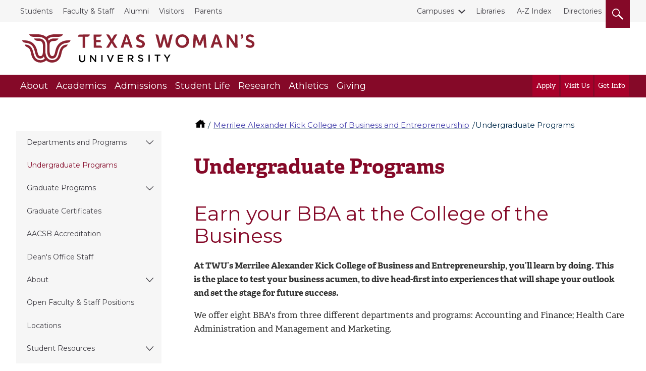

--- FILE ---
content_type: text/html; charset=UTF-8
request_url: https://twu.edu/business/undergraduate-programs/
body_size: 8198
content:

  <!-- 2016 Universal Page #17573 -->
<!DOCTYPE html>
<html lang="en">
<head>
  <meta charset="utf-8">
  <meta http-equiv="x-ua-compatible" content="ie=edge">
  <meta name="viewport" content="width=device-width, initial-scale=1, minimum-scale=1">
    <meta name='robots' content='index, follow, max-image-preview:large, max-snippet:-1, max-video-preview:-1' />
  <title>Undergraduate Programs | Texas Woman's University</title>
  <link rel="canonical" href="https://twu.edu/business/undergraduate-programs/" />
  <meta name="description" content="Learn more about The College of Business offers eight BBA's from three different departments and programs and two accelerated programs. . Texas Woman's Universi">
  <!-- Meta Open Graph -->
<meta property="og:title" content="Undergraduate Programs | Texas Woman's University" />
<meta property="og:description" content="Learn more about The College of Business offers eight BBA's from three different departments and programs and two accelerated programs. . Texas Woman's Universi" />
<meta property="og:type" content="website" />
<meta property="og:url" content="https://twu.edu/business/undergraduate-programs" />
<meta property="og:image" content="https://twu.edu/media/images/traditions/Maroon-&-White-900.jpg" />
<meta property="og:locale" content="en_US" />
<meta name="twitter:card" content="summary_large_image" />
<meta name="twitter:site" content="@txwomans" />
<meta name="twitter:title" content="Undergraduate Programs | Texas Woman's University" />
<meta name="twitter:description" content="Learn more about The College of Business offers eight BBA's from three different departments and programs and two accelerated programs. . Texas Woman's Universi" />
<meta name="twitter:image" content="https://twu.edu/media/images/traditions/Maroon-&-White-900.jpg" />
<!-- End Meta Open Graph -->
  <meta name="id" content="25006"/>
  <script src="https://ajax.googleapis.com/ajax/libs/jquery/2.2.4/jquery.min.js"></script>
<link rel="stylesheet" type="text/css" href="/media/css/main2.css?v=2.0" /><!-- main2.css -->
<link rel="stylesheet" type="text/css" href="/media/css/override2.css?v=8.0" /> <!-- override2.css -->  
<link rel="preconnect" href="https://fonts.googleapis.com">
<link rel="preconnect" href="https://fonts.gstatic.com" crossorigin>
<link href="https://fonts.googleapis.com/css2?family=Montserrat:ital,wght@0,100..900;1,100..900&display=swap" rel="stylesheet">
   <!-- 2016 Universal Extra Header Code Getter -->
  <script src="https://use.typekit.net/bee2zir.js"></script>
  <script>try{Typekit.load({ async: true });}catch(e){}</script>
  <!-- Google Tag Manager -->
<script>(function(w,d,s,l,i){w[l]=w[l]||[];w[l].push({'gtm.start':
new Date().getTime(),event:'gtm.js'});var f=d.getElementsByTagName(s)[0],
j=d.createElement(s),dl=l!='dataLayer'?'&l='+l:'';j.async=true;j.src=
'https://www.googletagmanager.com/gtm.js?id='+i+dl;f.parentNode.insertBefore(j,f);
})(window,document,'script','dataLayer','GTM-MWTBF3');</script>
<!-- End Google Tag Manager --> <!-- Tag Manager Head Getter -->
   <!-- Facebook Pixel Getter -->
   <!-- Custom header code -->  
</head>
<body>
        <!-- Google Tag Manager (noscript) -->
<noscript><iframe src="https://www.googletagmanager.com/ns.html?id=GTM-MWTBF3"
height="0" width="0" style="display:none;visibility:hidden"></iframe></noscript>
<!-- End Google Tag Manager (noscript) --> <!-- Tag Manager Body Getter -->  
  	<!-- Top nav, header, main nav -->
  	<!-- ^^ 2016 Common header getter id #228 ^^ -->
    <div class="skip"><a href="#main-content">skip to main content</a></div>
    <nav class="topbar">
        <div class="wrap wrap--wide">
            <div class="topbar__list--left">
              <!-- ^^ 2016 Top nav-left getter id #219 ^^ -->
              	<ul class="topbar__list">
<li><a href="//twu.edu/students/">Students</a></li>
<li><a href="//twu.edu/faculty-staff/">Faculty &amp; Staff</a></li>
<li><a href="//twu.edu/alumni/">Alumni</a></li>
<li><a href="//twu.edu/visitors/">Visitors</a></li>
<li><a href="//twu.edu/parents/">Parents</a></li>
</ul>
            </div>
            <div class="topbar__list--right">
              <div class="topbar__list">
                	<!-- ^^ 2016 Top nav-right getter id #220 -->
                  				<ul class="topbar__list">
                    <li class="topbar__dropdown"><a href="#" class="topbar__dropdown__toggle">
                        <span class="topbar__dropdown__icon">
                            <span class="svgstore svgstore--chevron-down">
                                <svg>
                                    <use xlink:href="/media/img/svgstore.svg#chevron-down"></use>
                                </svg>
                            </span>
                        </span>Campuses</a>
                        <ul class="topbar__dropdown__list">
<li><a href="//twu.edu/">Denton</a></li>
<li><a href="//twu.edu/dallas/">Dallas</a></li>
<li><a href="//twu.edu/houston/">Houston</a></li>
</ul>
                    </li>
                </ul><p><a href="//twu.edu/library/">Libraries</a>&nbsp; <a href="//twu.edu/a-z-index/">A-Z Index</a>&nbsp; <a href="//apps.twu.edu/directories/">Directories</a></p>
                  <button class="btn header__small__search--toggle" aria-label="search">
                      <span class="hide">Search</span>
                      <span class="header__small__search-toggle--open" aria-label="open" role="img">
                          <span class="svgstore svgstore--search" aria-label="open">
                              <svg>
                                  <use xlink:href="/media/img/svgstore.svg#search"></use>
                              </svg>
                          </span>
                      </span>
                      <span class="header__small__search-toggle--close" aria-label="close" role="img">
                          <span class="svgstore svgstore--close" aria-label="close">
                              <svg >
                                  <use xlink:href="/media/img/svgstore.svg#close"></use>
                              </svg>
                          </span>
                      </span>
                  </button>
              </div>
            </div>
          </div>
    </nav>

    <header class="header">
      <div class="header__small">
        <button class="btn header__small__menu--toggle" aria-label="menu">
        <span class="hide">Menu</span>
          <span class="header__small__menu-toggle--open" aria-label="open" role="img">
              <span class="svgstore svgstore--menu" aria-label="open">
                <svg>
                  <use xlink:href="/media/img/svgstore.svg#menu"></use>
                </svg>
              </span>
          </span>
          <span class="header__small__menu-toggle--close" aria-label="close" role="img">
          <span class="svgstore svgstore--close" aria-label="close">
            <svg>
              <use xlink:href="/media/img/svgstore.svg#close"></use>
            </svg>
          </span>
        </span>
        </button>
				<!-- Search button small -->
        <button class="btn header__small__search--toggle" aria-label="search">
            <span class="hide">Search</span>
          <span class="header__small__search-toggle--open" aria-label="open" role="img">
              <span class="svgstore svgstore--search" aria-label="open">
                <svg>
                  <use xlink:href="/media/img/svgstore.svg#search"></use>
                </svg>
              </span>
            </span>
          <span class="header__small__search-toggle--close" aria-label="close" role="img">
              <span class="svgstore svgstore--close" aria-label="close">
                <svg>
                  <use xlink:href="/media/img/svgstore.svg#close"></use>
                </svg>
              </span>
            </span>
        </button>
      </div>
      <!-- Logo -->
      <div class="wrap wrap--wide">
        <a href="//twu.edu" class="header__logo" aria-label="Texas Woman's University">
          <span class="hide">Texas Woman's University</span>
          <span class="svgstore svgstore--twu_logo">
            <svg>
              <use xlink:href="/media/img/svgstore.svg#twu_logo"></use>
            </svg>
          </span>
        </a>
      </div>
      <nav class="nav__wrap">
          <div class="wrap wrap--wide">
            <ul class="nav__list">
              <!-- ^^ 2016 Main nav getter id #222 ^^ --> 
              			<!-- ** Main navigation list text/main-nav ** -->
              <li><a href="//twu.edu/about-twu/" class="nav__link">About</a>
                
                <div class="subnav__list">
                  <div class="subnav__list--wrap">
                    <ul>
                      <li><a href="//twu.edu/maps/" class="subnav__link">Maps</a></li>
					  <li><a href="//twu.edu/parking/" class="subnav__link">Parking</a></li>
					  <li><a href="//twu.edu/contact-twu/" class="subnav__link">Contact TWU</a></li>
					  <li><a href="https://webapps.twu.edu/calendar/" class="subnav__link">Calendar of Events</a></li>
					  <li><a href="//twu.edu/administration/" class="subnav__link">Administration</a></li>
					  <li><a href="//twu.edu/about-twu/campuses-institutes-and-centers/" class="subnav__link">Campuses, Institutes & Centers</a></li>
					  <li><a href="//twu.edu/attractions/" class="subnav__link">Attractions</a></li>
					  <li><a href="//twu.edu/traditions/" class="subnav__link">Traditions</a></li>
					  <li><a href="//twu.edu/about-twu/brief-history-of-twu/" class="subnav__link">History of TWU</a></li>
                      <li><a href="https://twu.edu/marketing-communication/news-media-services/media-kit/" class="subnav__link">For the Media</a></li>
					  <li><a href="//twu.edu/about-twu/accreditation-and-carnegie-classification/" class="subnav__link">Accreditation & Classification</a></li>
					  <li><a href="//twu.edu/about-twu/purpose-mission-vision-values-principles/" class="subnav__link">Purpose, Mission, Vision, Values...</a></li>
                   	  
                                       
                   </ul>
                  </div>
                </div>
              </li>
			<!-- ** Main navigation list text/main-nav ** -->
              <li><a href="//twu.edu/academics/" class="nav__link">Academics</a>
                
                <div class="subnav__list">
                  <div class="subnav__list--wrap">
                    <ul>
                      <li><a href="//twu.edu/programs-majors/" class="subnav__link">Find Your Program</a></li>
					  <li><a href="//twu.edu/my-courses/" class="subnav__link">My Courses</a></li>
					  <li><a href="//twu.edu/colleges-departments/" class="subnav__link">Colleges & Departments</a></li>
					  <li><a href="//twu.edu/gradschool/" class="subnav__link">Graduate School</a></li>
					  <li><a href="//twu.edu/registrar/academic-calendars/" class="subnav__link">Academic Calendar</a></li>
					  <li><a href="//webadvisor.twu.edu/WebAdvisor/WebAdvisor?TOKENIDX=3379389169&type=M&constituency=WBST&pid=CORE-WBST" class="subnav__link">Class Schedules</a></li>
					  <li><a href="//twu.edu/research-discovery/" class="subnav__link">Research & Discovery</a></li>
					  <li><a href="https://catalog.twu.edu/" class="subnav__link">Catalogs</a></li>
					  <li><a href="/classrooms/" class="subnav__link">Classrooms</a></li>
                      
					  
					  
                   	  
                                       
                   </ul>
                  </div>
                </div>
              </li>
			<!-- ** Main navigation list text/main-nav ** -->
              <li><a href="//twu.edu/admissions/" class="nav__link">Admissions</a>
                
                <div class="subnav__list">
                  <div class="subnav__list--wrap">
                    <ul>
                      <li><a href="//twu.edu/admissions/" class="subnav__link">Admissions Office (Apply)</a></li>
					  <li><a href="//twu.edu/finaid/" class="subnav__link">Financial Aid</a></li>
					  <li><a href="//twu.edu/finaid/cost-to-attend/" class="subnav__link">Cost of Attendance</a></li>
					  <li><a href="//twu.edu/visit/" class="subnav__link">Visit TWU</a></li>
					  <li><a href="//twu.edu/finaid/scholarships/" class="subnav__link">Scholarships</a></li>
					  <li><a href="//twu.edu/admissions/info-request/" class="subnav__link">Get Info about TWU</a></li>
					  <li><a href="//twu.edu/admissions/application-process/" class="subnav__link">Student Records</a></li>
					  
					  
                      
					  
					  
                   	  
                                       
                   </ul>
                  </div>
                </div>
              </li>
			<!-- ** Main navigation list text/main-nav ** -->
              <li><a href="//twu.edu/student-life/" class="nav__link">Student Life</a>
                
                <div class="subnav__list">
                  <div class="subnav__list--wrap">
                    <ul>
                      <li><a href="//twu.edu/student-life/" class="subnav__link">Student Life Home</a></li>
					  <li><a href="//twu.edu/housing/" class="subnav__link">Housing</a></li>
					  <li><a href="//twu.edu/dining/" class="subnav__link">Dining</a></li>
					  <li><a href="//twu.edu/student-union/" class="subnav__link">Student Union</a></li>
					  <li><a href="//twu.edu/fitandrec/" class="subnav__link">Fitness & Recreation</a></li>
					  <li><a href="https://careerconnections.twu.edu/" class="subnav__link">Career Connections Center</a></li>
					  <li><a href="//twu.edu/student-health-services/" class="subnav__link">Student Health Services</a></li>
					  <li><a href="//twu.edu/student-health-services/mental-health/" class="subnav__link">Mental Health Resources</a></li>
					  <li><a href="//twu.edu/student-life/find-resources/" class="subnav__link">Find Resources</a></li>
                      
					  
					  
                   	  
                                       
                   </ul>
                  </div>
                </div>
              </li>
			<!-- ** Main navigation list text/main-nav ** -->
              <li><a href="//twu.edu/research-discovery/" class="nav__link">Research</a>
                
                <div class="subnav__list">
                  <div class="subnav__list--wrap">
                    <ul>
                      <li><a href="//twu.edu/research/" class="subnav__link">Research & Sponsored Programs</a></li>
					  <li><a href="//twu.edu/about-twu/campuses-institutes-and-centers/" class="subnav__link">Campuses, Institutes & Centers</a></li>
					  <li><a href="//twu.edu/library/" class="subnav__link">Libraries</a></li>
					  <li><a href="//twu.edu/institutional-review-board-irb/" class="subnav__link">Institutional Review Board</a></li>
					  <li><a href="//twu.edu/center-for-research-design-and-analysis-crda/" class="subnav__link">Research Design & Analysis</a></li>
					  <li><a href="//twu.edu/center-student-research/" class="subnav__link">Center for Student Research</a></li>
					  
					  
					  
                      
					  
					  
                   	  
                                       
                   </ul>
                  </div>
                </div>
              </li>
			<!-- ** Main navigation list text/main-nav ** -->
              <li><a href="//twuathletics.com/" class="nav__link">Athletics</a>
                
                
					  
					  
					  
					  
					  
					  
					  
					  
                      
					  
					  
                   	  
                    
              </li>
			<!-- ** Main navigation list text/main-nav ** -->
              <li><a href="//twu.edu/advancement/" class="nav__link">Giving</a>
                
                <div class="subnav__list">
                  <div class="subnav__list--wrap">
                    <ul>
                      <li><a href="//twu.edu/advancement/ways-to-give/" class="subnav__link">Ways to Give</a></li>
					  <li><a href="//give.twu.edu/give/495114/#!/donation/checkout " class="subnav__link">Give Online Now</a></li>
					  <li><a href="//twu.edu/advancement/about-us/" class="subnav__link">Contact Us</a></li>
					  
					  
					  
					  
					  
					  
                      
					  
					  
                   	  
                                       
                   </ul>
                  </div>
                </div>
              </li>

            </ul>

            <!-- Calls to action to right of Main nav -->
            <ul class="nav__list nav__list--cta">
            	<!-- ^^ 2016 Main nav CTAs getter id #226 ^^ -->
            			<li><a href="//twu.edu/admissions/how-to-apply/" class="nav__link nav__link--cta">Apply</a></li>
		<li><a href="https://twu.edu/visit/" class="nav__link nav__link--cta">Visit Us</a></li>
		<li><a href="https://twu.edu/admissions/info-request/" class="nav__link nav__link--cta">Get Info</a></li>

            </ul>

            <!-- Mobile top secondary nav -->
            <ul class="nav__list nav__list--sub" id="mobile-secondary-nav">
              <!-- ^^ 2016 Mobile top navigation getter #218 ^^ -->
               <li><a href="//twu.edu/students/" class="nav__link nav__link--sub">Students</a></li>

<li><a href="//twu.edu/faculty-staff/" class="nav__link nav__link--sub">Faculty & Staff</a></li>                                             


<li><a href="//twu.edu/alumni/" class="nav__link nav__link--sub">Alumni</a></li>                                             


<li><a href="//twu.edu/visitors/" class="nav__link nav__link--sub">Visitors</a></li>                                             


<li><a href="//twu.edu/parents/" class="nav__link nav__link--sub">Parents</a></li>                                             



<li><a href="#" class="nav__link nav__link--sub">Campuses</a>
	<ul class="subnav__list">
<li><a href="//twu.edu/">Denton</a></li>
<li><a href="//twu.edu/dallas/">Dallas</a></li>
<li><a href="//twu.edu/houston/">Houston</a></li>
</ul>
  
</li>
 <li><a href="//twu.edu/library/" class="nav__link nav__link--sub">Libraries</a></li>

<li><a href="//twu.edu/a-z-index/" class="nav__link nav__link--sub">A-Z Index</a></li>                                             


<li><a href="//apps.twu.edu/directories/" class="nav__link nav__link--sub">Directories</a></li>                                             






              
            </ul>
            
            <!-- Script added Michael @ TERMINALFOUR adds classes to mobile top links and other on T4 ouptput -->
            <script>
              //(function addTopLinksClasses() {
              //	document.querySelectorAll('#mobile-secondary-nav li a').forEach(function(el, idx, arr) {
              // 		el.setAttribute('class', 'nav__link nav__link--sub');
             //  	});
             //  }) ();

             var divs = document.querySelectorAll('#mobile-secondary-nav li a');

             [].forEach.call(divs, function(el) {
               // do whatever
               el.setAttribute('class', 'nav__link nav__link--sub');
             });
              
            </script>
          </div>
<div class="floating-menu">
    <div class="close-menu-button">
        <button class="mobile-hidden btn header__small__menu--toggle" aria-label="close menu">
        <span class="hide">Close Menu</span>
          <span class="header__small__menu-toggle--close" aria-label="Close Menu">
          <span class="svgstore svgstore--close">
            <svg>
              <use xlink:href="/media/img/svgstore.svg#close"></use>
            </svg> 
          </span>
        </span>
      </button>
    </div>
    <div class="close-menu-text">
      <p class="white-text">(Close Menu)</p>
    </div> 
</div> <!-- END floating menu -->
        </nav>
        <div class="search__wrap" role="search">
          <div class="wrap wrap--wide">
            <!-- ^^  2016 Search form code getter id # ^^ --> 
            <form class="search__form" role="search" action="//twu.edu/google-search/" name="searchbox_005403614445289922437:jojcfftqsqk">
              <label for="query" class="hide" title="Search">Search</label>
  <input type="hidden" name="cx" value="005403614445289922437:jojcfftqsqk" title="Google Custom Search" />
  <input type="hidden" name="cof" value="FORID:11" title="Google Custom Search" />
  <input name="q" type="text" class="form-control" placeholder="Search TWU" id="query" title="Search TWU" />
              <button class="search__button" aria-label="search" type="submit"><span class="hide">Search</span>
                  <span class="svgstore svgstore--search">
                    <svg>
                      <use xlink:href="/media/img/svgstore.svg#search"></use>
                    </svg>
                  </span>
                </button>
            </form>
            <button class="mobile--hidden btn search__close" aria-label="close">
              <span class="search__close--icon"><span class="hide">Close</span>
                  <span class="svgstore svgstore--close">
                    <svg>
                      <use xlink:href="/media/img/svgstore.svg#close"></use>
                    </svg>
                  </span>
                </span>
            </button>
          </div>
        </div>
    </header>

<!-- emergency layout A -->
<div id="emergency">  
    
    
</div>    <!-- Outer .wrap -->
    <div class="wrap">
    <!-- ^^ 2016 Site breadcrumbs id #223  ^^ --><nav aria-labelledby="breadcrumbs_heading">
     <p class="hide" id="breadcrumbs_heading">You are here</p>
          <ol class="breadcrumbs">
               <li>
                <a class="home-icon" href="/" aria-label="TWU home">
                  <span class="hide">TWU Home</span>
                  <svg class="home-icon" aria-hidden="true">
                      <use xlink:href="/media/img/svgstore.svg#home"></use>
                  </svg>
                </a>
               </li>
               <li><a href="/business/">Merrilee Alexander Kick College of Business and Entrepreneurship</a></li><li>Undergraduate Programs                 </li>
            </ol>
        </nav> 
<style>
    .breadcrumbs {
    margin-top: 2.5em;
    } 
    @media only screen and (min-width: 1024px) {
        .breadcrumbs {
        margin: 2.75em 0 0 23.65em;
        } 
        .main {
        margin-top: 0;
        }
        .main, .sidebar {
        margin-top: 0;
        }
    }
    @media screen and (min-width: 1440px) {
        .breadcrumbs {
        margin: 2.75em 0 0 25.65em;
        } 
    }
</style> 
        <aside class="sidebar">
            <div class="dropdown dropdown--subnav">
              <a href="#" class="dropdown__toggle btn btn-default btn--full-width">
                In this section
                <span class="dropdown__icon">
                  <span class="svgstore svgstore--arrow">
                    <svg>
                      <use xlink:href="/media/img/svgstore.svg#arrow"></use>
                    </svg>
                  </span>
                </span>
              </a>
              <!-- ^^ Sliding Inner Navigation id 249 ^^ -->
              <!-- Navigation Sub Level 3 #242 --><ul class="sidebar-subnav dropdown__list spacing" role="menu"><li role="menuitem"><a href="/business/departments-and-programs/">Departments and Programs</a>
<ul class="multilevel-linkul-0">
<li><a href="/accounting-finance/">Accounting & Finance</a></li>
<li><a href="/health-care-administration/">Health Care Administration</a></li>
<li><a href="/management-marketing/">Management & Marketing</a></li>

</ul>

</li><li role="menuitem"><span class="currentbranch0"><a href="/business/undergraduate-programs/">Undergraduate Programs</a></span></li><li role="menuitem"><a href="/business/graduate-programs/">Graduate Programs</a>
<ul class="multilevel-linkul-0">
<li><a href="/business/graduate-programs/mba-faqs/">MBA FAQs</a></li>

</ul>

</li><li role="menuitem"><a href="/business/post-baccalaureate-certificates/">Graduate Certificates</a></li><li role="menuitem"><a href="/business/aacsb-accreditation/">AACSB Accreditation</a></li><li role="menuitem"><a href="/business/deans-office-staff/">Dean's Office Staff</a></li><li role="menuitem"><a href="/business/about-the-college-of-business/">About</a>
<ul class="multilevel-linkul-0">
<li><a href="/business/about-the-college-of-business/organizational-chart/">Organizational Chart</a></li>
<li><a href="/business/about-the-college-of-business/college-dashboard/">College Dashboard</a></li>
<li><a href="/business/about-the-college-of-business/mission/">Mission</a></li>
<li><a href="/business/about-the-college-of-business/strategic-plan/">Strategic Plan</a></li>
<li><a href="/business/about-the-college-of-business/cob-committees/">Committees</a></li>
<li><a href="/business/about-the-college-of-business/cob-deans-leadership-circle/">Dean’s Leadership Circle</a></li>
<li><a href="/business/about-the-college-of-business/accreditation/">Accreditation</a></li>
<li><a href="/business/about-the-college-of-business/rankings/">Rankings</a></li>
<li><a href="/business/about-the-college-of-business/marketable-skills/">Marketable Skills</a></li>

</ul>

</li><li role="menuitem"><a href="/business/positions/">Open Faculty & Staff Positions</a></li><li role="menuitem"><a href="/business/locations/">Locations</a></li><li role="menuitem"><a href="/business/current-students/">Student Resources</a>
<ul class="multilevel-linkul-0">
<li><a href="/business/current-students/college-advising-recruitment/">College Advising & Recruitment</a></li>
<li><a href="/business/current-students/cob-deans-student-advisory-board/">Dean’s Student Advisory Board</a></li>
<li><a href="/business/current-students/internships/">Internships</a></li>
<li><a href="/business/current-students/organizations/">Organizations</a></li>
<li><a href="/business/current-students/owls-nest-peer-mentoring/">Owl’s Nest Peer Mentoring</a></li>
<li><a href="/business/current-students/knack-tutoring/">Knack Tutoring</a></li>

</ul>

</li><li role="menuitem"><a href="/business/alumni/">Alumni</a>
<ul class="multilevel-linkul-0">
<li><a href="/business/alumni/where-are-they-now/">Where Are They Now?</a></li>

</ul>

</li><li role="menuitem"><a href="/business/news/">News</a>
<ul class="multilevel-linkul-0">
<li><a href="/business/news/newsletter/">Newsletter</a></li>

</ul>

</li><li role="menuitem"><a href="/business/support-the-college-of-business/">SUPPORT</a>
<ul class="multilevel-linkul-0">
<li><a href="/business/support-the-college-of-business/the-mak-gift/">Merrilee Alexander Kick Gift</a></li>
<li><a href="/business/support-the-college-of-business/volunteer/">Volunteer</a></li>
<li><a href="/business/support-the-college-of-business/corporate-partnerships/">Corporate Partnerships</a></li>
<li><a href="/business/support-the-college-of-business/ways-to-give/">Ways to Give</a></li>

</ul>

</li><li role="menuitem"><a href="//twu.edu/admissions/how-to-apply/">Apply Now</a></li></ul>
            </div>
				</aside>
      <main class="main">
        <!-- Output current section Name -->
        <h1 id="main-content">Undergraduate Programs</h1>
        <!-- .main .section -->
        <div class="section">      
            <!-- ** End T4 Header **-->
          	<!-- ** Start T4 live content **-->
           	<!-- navigation object : Campus notice getter -->
    				<div class="section clear-content">
<h2>Earn your BBA at the College of the Business</h2>
	<figure class="align-right">        
		
		
     </figure>
<p><strong>At TWU&rsquo;s Merrilee Alexander Kick College of Business and Entrepreneurship, you&rsquo;ll learn by doing. This is the place to test your business acumen, to dive head-first into experiences that will shape your outlook and set the stage for future success.</strong></p>
<p>We offer eight BBA's from three different departments and programs: Accounting and Finance; Health Care Administration and Management and Marketing.&nbsp;</p>
</div><!-- Content type ID# 154 2 Columns (6-6) (General) -->
<div id="" class="jump-scroll"></div>
<div class="section">
  <div class="row divider">
    <div class="col-md-6 responsive-image">
      
      <ul>
<li><a href="/accounting-finance/undergraduate-programs/bba-in-accounting/">Accounting</a></li>
<li><a href="/management-marketing/undergraduate-programs/bba-in-business-administration/">Business Administration</a></li>
<li><a href="/management-marketing/undergraduate-programs/bba-in-business-administration-with-entrepreneurship-emphasis/">Business Administration with Entrepreneurship Emphasis</a></li>
<li><a href="/accounting-finance/undergraduate-programs/bba-in-finance/">Finance</a></li>
</ul>
    </div>
    <div class="col-md-6 responsive-image">
      
      <ul>
<li><a href="/management-marketing/undergraduate-programs/bba-in-health-care-administration/">Health Care Administration</a></li>
<li><a href="/management-marketing/undergraduate-programs/bba-in-human-resource-management/">Human Resource Management</a></li>
<li><a href="/management-marketing/undergraduate-programs/bba-in-management/">Management</a></li>
<li><a href="/management-marketing/undergraduate-programs/bba-in-marketing/">Marketing</a></li>
</ul>
    </div>
  </div>
</div><div class="section clear-content">

	<figure class="align-right">        
		
		
     </figure>
<p><span>Our <a href="/accounting-finance/undergraduate-programs/4-1-bba-msa-accounting/">Four-Plus-One Accounting Program</a> allows students to earn both the BBA in Accounting and MSA degrees in five years. The program provides required educational requirements for the certified public accountant, certified management accountant, and many other professional financial designations.&nbsp;</span></p>
<p><span>Management &amp; Marketing has two accelerated programs where students can earn graduate credits that can be used toward their master&rsquo;s degree. The</span><span> <a href="/management-marketing/undergraduate-programs/41-bba-in-human-resource-management--mba/">Accelerated Bachelor to Master's (4 + 1) in Human Resource Management</a> &amp; <a href="/management-marketing/undergraduate-programs/41-bba-in-marketing--mba/">Accelerated Bachelor to Master's (4 + 1) in Marketing</a> allow students to earn both a BBA and MBA in either Human Resource Management or Marketing.&nbsp;</span></p>
</div>

<p><img class="img-responsive" src="https://pxl-twuedu.terminalfour.net/filters:format(webp)/prod01/twu-cdn-pxl/media/images/college-of-business/AACSB-logo-accredited-color-RGB_500.jpg" alt="AACSB accredited logo" /></p>					<!-- navigation object : Date Modified --><p id="page-updated"><em>Page last updated&nbsp;10:44 AM, September 16, 2024&nbsp;</em></p>
				<!-- ** End T4 live content **-->
        <!-- ** Start T4 Footer **-->
				       </div>
       <!-- end .main .section -->
     </main>
		<!-- end .main .sidebar -->
     <div class="sidebar sidebar--secondary">
				<!-- ^^ 2016 2016 Sidebar related content #212 ^^ -->
        
        <!-- ^^ 2016 Sidebar related content branch #213 ^^ -->
							<div class="sidebar__group" role="region" aria-label="Department contact">
              <div class="sidebar__heading">
                Merrilee Alexander Kick College of Business and Entrepreneurship
              </div>
              <p><a href="https://map.concept3d.com/?id=576#!m/175718">CFO</a>, 5th Floor<br /><span>1315 N. Bell Avenue</span><br /><a href="https://map.concept3d.com/?id=576#!ce/19934?ct/19003,18900,18899,18901,18902,18904,18903,19007,19008">Denton, TX 76204-5738</a><br />800-283-2291 (United States and Canada)<br />940-898-2768 (Undergraduate)<br />940-898-2458 (Graduate)<br /><a href="mailto:business@twu.edu">business@twu.edu</a> (Undergraduate)<br /><a href="mailto:mba@twu.edu">mba@twu.edu</a> (Graduate)<br /><a href="mailto:hca@twu.edu">hca@twu.edu</a>&nbsp;(MHA)</p>
            </div><div class="sidebar__group">
  <div class="sidebar__social">
    <ul>      
      
      <li><a title="College of Business Facebook account" aria-label="College of Business Facebook account" href="https://www.facebook.com/TWUCOB/">
        <span class="svgstore svgstore--facebook">       				<svg>                   
          	<use xlink:href="/media/img/svgstore.svg#facebook"></use>                 
          </svg>
        </span>
      </a></li> 
      
      
      <li><a title="College of Business Instagram account" aria-label="College of Business Instagram account" href="https://www.instagram.com/makattwu/">
        <span class="svgstore svgstore--instagram">       				<svg>                   
          	<use xlink:href="/media/img/svgstore.svg#instagram"></use>                 
          </svg>
        </span>
      </a></li>
      
      <li><a title="College of Business LinkedIn account" aria-label="College of Business LinkedIn account" href="https://www.linkedin.com/showcase/twu-college-of-business/">
        <span class="svgstore svgstore--linkedin">       				<svg>                   
          	<use xlink:href="/media/img/svgstore.svg#linkedin"></use>                 
          </svg>
        </span>
      </a></li>
      
      
      
      
    </ul>
  </div>
</div>
		</div>
    </div>
		<!-- end .wrap for .main -->
				<!-- page footer -->
				<!-- ^^ 2016 Common footer getter #229 ^^ -->
        <footer class="footer">
          <div class="footer__wrap">
            <div class="wrap">
              <!-- ^^ 2016 Footer social media links getter id #214 ^^ -->
              			<div class="footer__social">
                <ul>
                  <li><a class="footer__social--icon" title="TWU&#39;s Facebook account" aria-label="TWU Facebook" href="https://facebook.com/TexasWomansUniversity">
            <span class="svgstore svgstore--facebook">       				<svg>                   
              	<use xlink:href="/media/img/svgstore.svg#facebook"></use>                 
              </svg>
            </span>
          </a></li>
          
          <li><a class="footer__social--icon" title="TWU's X account" aria-label="TWU X" href="https://twitter.com/txwomans">
            <span class="svgstore svgstore--x">       				<svg>                   
              	<use xlink:href="/media/img/svgstore.svg#x"></use>                 
              </svg>
            </span>
          </a></li>
          
          <li><a class="footer__social--icon" title="TWU's Instagram account" aria-label="TWU Instagram" href="https://instagram.com/txwomans/">
            <span class="svgstore svgstore--instagram">       				<svg>                   
              	<use xlink:href="/media/img/svgstore.svg#instagram"></use>                 
              </svg>
            </span>
          </a></li>
          
          <li><a class="footer__social--icon" title="TWU's Threads account" aria-label="TWU Threads" href="https://www.threads.net/@txwomans">
            <span class="svgstore svgstore--threads">       				<svg>                   
              	<use xlink:href="/media/img/svgstore.svg#threads"></use>                 
              </svg>
            </span>
          </a></li>
          
          <li><a class="footer__social--icon" title="TWU's LinkedIn account" aria-label="TWU LinkedIn" href="https://linkedin.com/school/texaswomansuniversity">
            <span class="svgstore svgstore--linkedin">       				<svg>                   
              	<use xlink:href="/media/img/svgstore.svg#linkedin"></use>                 
              </svg>
            </span>
          </a></li>
          
          <li><a class="footer__social--icon" title="TWU's YouTube account" aria-label="TWU YouTube" href="https://www.youtube.com/@txwomans">
            <span class="svgstore svgstore--youtube">       				<svg>                   
              	<use xlink:href="/media/img/svgstore.svg#youtube"></use>                 
              </svg>
            </span>
          </a></li>
          
          
                </ul>
              </div>
              <div class="footer__nav">
                <div class="row">
                  <!-- ^^ 2016 Footer navigation getter id #224 ^^ -->
                  <div class="col-xs-12 col-lg-4">
	<ul>
<li><a href="//twu.edu/my-courses/">My Courses</a></li>
<li><a href="//portal.twu.edu/">Pioneer Portal</a></li>
<li><a href="//webmail.twu.edu/">Webmail</a></li>
<li><a href="//twu.edu/technology/">Service Desk</a></li>
<li><a href="https://twu.edu/privacy/">Privacy Statement</a></li>
</ul>
</div><div class="col-xs-12 col-lg-4">
	<ul>
<li><a href="//twu.edu/humanresources/careers-at-twu/jobs/">Careers at TWU</a></li>
<li><a href="https://commerce.cashnet.com/twupay">Pay for Classes</a></li>
<li><a href="//twu.edu/contact-twu/">Contact TWU</a></li>
<li><a href="//twu.edu/emergency-contact/">Emergency Contact Information</a></li>
<li><a href="//twu.edu/digital-accessibility/">Digital Accessibility</a></li>
</ul>
</div>
                  <!-- ^^ 2016 Footer address and copyright getter id #225 ^^ -->
                  <div class="col-xs-12 col-lg-3">
                    <div class="footer__contact">
                      Texas Woman's University<span class="break"></span>
                      304 Administration Dr.<span class="break"></span>
                      Denton, TX 76204 <span class="break"></span>
                      940-898-2000
                    </div>
                    <div class="athletics-logo">
                    <a href="https://twuathletics.com/"><img src="/media/images/denton/twu-athletics-logo.png" alt="TWU Athletics Logo"></a>
                    </div>
                    <div class="athletics-text">
                        <a href="https://twuathletics.com/">TWU Athletics</a>
                    </div>
                    <div class="copyright">&copy; 2026 Texas Woman's University</div>
                  </div>
                </div>
              </div>
            </div>
            <div class="footer__cr">
              <div class="wrap">
              </div>
            </div>
          </div>
          <!-- ^^ 2016 Footer tx links getter id #393 ^^ -->
         
      </footer>
    <script type="text/javascript" src="/media/js/script.js?v=26.0"></script> <!-- script.js -->
    
  </body>
</html>